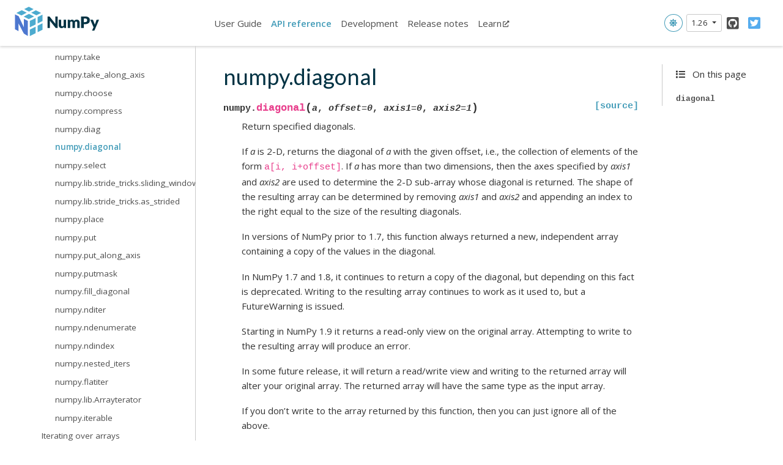

--- FILE ---
content_type: text/html; charset=utf-8
request_url: https://numpy.org/doc/1.26/reference/generated/numpy.diagonal.html
body_size: 7391
content:

<!DOCTYPE html>

<html lang="en">
  <head>
    <meta charset="utf-8" />
    <meta name="viewport" content="width=device-width, initial-scale=1.0" /><meta name="generator" content="Docutils 0.19: https://docutils.sourceforge.io/" />

    <title>numpy.diagonal &#8212; NumPy v1.26 Manual</title>
<script>
  document.documentElement.dataset.mode = localStorage.getItem("mode") || "light";
  document.documentElement.dataset.theme = localStorage.getItem("theme") || "light"
</script>

  <!-- Loaded before other Sphinx assets -->
  <link href="../../_static/styles/theme.css?digest=92025949c220c2e29695" rel="stylesheet">
<link href="../../_static/styles/pydata-sphinx-theme.css?digest=92025949c220c2e29695" rel="stylesheet">


  <link rel="stylesheet"
    href="../../_static/vendor/fontawesome/5.13.0/css/all.min.css">
  <link rel="preload" as="font" type="font/woff2" crossorigin
    href="../../_static/vendor/fontawesome/5.13.0/webfonts/fa-solid-900.woff2">
  <link rel="preload" as="font" type="font/woff2" crossorigin
    href="../../_static/vendor/fontawesome/5.13.0/webfonts/fa-brands-400.woff2">

    <link rel="stylesheet" type="text/css" href="../../_static/pygments.css" />
    <link rel="stylesheet" type="text/css" href="../../_static/graphviz.css" />
    <link rel="stylesheet" type="text/css" href="../../_static/plot_directive.css" />
    <link rel="stylesheet" type="text/css" href="../../_static/design-style.4045f2051d55cab465a707391d5b2007.min.css" />
    <link rel="stylesheet" type="text/css" href="../../_static/numpy.css" />

  <!-- Pre-loaded scripts that we'll load fully later -->
  <link rel="preload" as="script" href="../../_static/scripts/pydata-sphinx-theme.js?digest=92025949c220c2e29695">

    <script data-url_root="../../" id="documentation_options" src="../../_static/documentation_options.js"></script>
    <script src="../../_static/jquery.js"></script>
    <script src="../../_static/underscore.js"></script>
    <script src="../../_static/_sphinx_javascript_frameworks_compat.js"></script>
    <script src="../../_static/doctools.js"></script>
    <script src="../../_static/sphinx_highlight.js"></script>
    <script src="../../_static/design-tabs.js"></script>
    <link rel="shortcut icon" href="../../_static/favicon.ico"/>
    <link rel="index" title="Index" href="../../genindex.html" />
    <link rel="search" title="Search" href="../../search.html" />
    <link rel="next" title="numpy.select" href="numpy.select.html" />
    <link rel="prev" title="numpy.diag" href="numpy.diag.html" />
<meta name="viewport" content="width=device-width, initial-scale=1" />
<meta name="docsearch:language" content="en">
  </head>
  
  
  <body data-spy="scroll" data-target="#bd-toc-nav" data-offset="180" data-default-mode="light">
    <div class="bd-header-announcement container-fluid" id="banner">
      

    </div>

    
    <nav class="bd-header navbar navbar-light navbar-expand-lg bg-light fixed-top bd-navbar" id="navbar-main"><div class="bd-header__inner container-xl">

  <div id="navbar-start">
    
    
  


<a class="navbar-brand logo" href="../../index.html">
  
  
  
  
    <img src="../../_static/numpylogo.svg" class="logo__image only-light" alt="Logo image">
    <img src="../../_static/numpylogo_dark.svg" class="logo__image only-dark" alt="Logo image">
  
  
</a>
    
  </div>

  <button class="navbar-toggler" type="button" data-toggle="collapse" data-target="#navbar-collapsible" aria-controls="navbar-collapsible" aria-expanded="false" aria-label="Toggle navigation">
    <span class="fas fa-bars"></span>
  </button>

  
  <div id="navbar-collapsible" class="col-lg-9 collapse navbar-collapse">
    <div id="navbar-center" class="mr-auto">
      
      <div class="navbar-center-item">
        <ul id="navbar-main-elements" class="navbar-nav">
    <li class="toctree-l1 nav-item">
 <a class="reference internal nav-link" href="../../user/index.html">
  User Guide
 </a>
</li>

<li class="toctree-l1 current active nav-item">
 <a class="reference internal nav-link" href="../index.html">
  API reference
 </a>
</li>

<li class="toctree-l1 nav-item">
 <a class="reference internal nav-link" href="../../dev/index.html">
  Development
 </a>
</li>

<li class="toctree-l1 nav-item">
 <a class="reference internal nav-link" href="../../release.html">
  Release notes
 </a>
</li>

    
    <li class="nav-item">
        <a class="nav-link nav-external" href="https://numpy.org/numpy-tutorials/">Learn<i class="fas fa-external-link-alt"></i></a>
    </li>
    
</ul>
      </div>
      
    </div>

    <div id="navbar-end">
      
      <div class="navbar-end-item">
        <span id="theme-switch" class="btn btn-sm btn-outline-primary navbar-btn rounded-circle">
    <a class="theme-switch" data-mode="light"><i class="fas fa-sun"></i></a>
    <a class="theme-switch" data-mode="dark"><i class="far fa-moon"></i></a>
    <a class="theme-switch" data-mode="auto"><i class="fas fa-adjust"></i></a>
</span>
      </div>
      
      <div class="navbar-end-item">
        <div class="dropdown" id="version_switcher">
    <button type="button" class="btn btn-sm navbar-btn dropdown-toggle" id="version_switcher_button" data-toggle="dropdown">
        1.26  <!-- this text may get changed later by javascript -->
        <span class="caret"></span>
    </button>
    <div id="version_switcher_menu" class="dropdown-menu list-group-flush py-0" aria-labelledby="version_switcher_button">
    <!-- dropdown will be populated by javascript on page load -->
    </div>
</div>

<!-- NOTE: this JS must live here (not in our global JS file) because it relies
     on being processed by Jinja before it is run (specifically for replacing
     variables reference/generated/numpy.diagonal and {'version_match': '1.26', 'json_url': 'https://numpy.org/doc/_static/versions.json'}.
-->

<script type="text/javascript">
// Check if corresponding page path exists in other version of docs
// and, if so, go there instead of the homepage of the other docs version
function checkPageExistsAndRedirect(event) {
    const currentFilePath = "reference/generated/numpy.diagonal.html",
          tryUrl = event.target.getAttribute("href");
    let otherDocsHomepage = tryUrl.replace(currentFilePath, "");
    $.ajax({
        type: 'HEAD',
        url: tryUrl,
        // if the page exists, go there
        success: function() {
            location.href = tryUrl;
        }
    }).fail(function() {
        location.href = otherDocsHomepage;
    });
    // this prevents the browser from following the href of the clicked node
    // (which is fine because this function takes care of redirecting)
    return false;
}

// Populate the version switcher from the JSON config file
(function () {
    $.getJSON("https://numpy.org/doc/_static/versions.json", function(data, textStatus, jqXHR) {
        const currentFilePath = "reference/generated/numpy.diagonal.html";
        let btn = document.getElementById("version_switcher_button");
        // Set empty strings by default so that these attributes exist and can be used in CSS selectors
        btn.dataset["activeVersionName"] = "";
        btn.dataset["activeVersion"] = "";
        // create links to the corresponding page in the other docs versions
        $.each(data, function(index, entry) {
            // if no custom name specified (e.g., "latest"), use version string
            if (!("name" in entry)) {
                entry.name = entry.version;
            }
            // create the node
            const node = document.createElement("a");
            node.setAttribute("class", "list-group-item list-group-item-action py-1");
            node.textContent = `${entry.name}`;
            node.setAttribute("href", `${entry.url}${currentFilePath}`);
            // on click, AJAX calls will check if the linked page exists before
            // trying to redirect, and if not, will redirect to the homepage
            // for that version of the docs.
            node.onclick = checkPageExistsAndRedirect;
            // Add dataset values for the version and name in case people want
            // to apply CSS styling based on this information.
            node.dataset["versionName"] = entry.name;
            node.dataset["version"] = entry.version;

            $("#version_switcher_menu").append(node);
            // replace dropdown button text with the preferred display name of
            // this version, rather than using sphinx's 1.26 variable.
            // also highlight the dropdown entry for the currently-viewed
            // version's entry
            if (entry.version == "1.26") {
                node.classList.add("active");
                btn.innerText = btn.dataset["activeVersionName"] = entry.name;
                btn.dataset["activeVersion"] = entry.version;
            }
        });
    });
})();
</script>
      </div>
      
      <div class="navbar-end-item">
        <ul id="navbar-icon-links" class="navbar-nav" aria-label="Icon Links">
        <li class="nav-item">
          <a class="nav-link" href="https://github.com/numpy/numpy" rel="noopener" target="_blank" title="GitHub"><span><i class="fab fa-github-square"></i></span>
            <label class="sr-only">GitHub</label></a>
        </li>
        <li class="nav-item">
          <a class="nav-link" href="https://twitter.com/numpy_team" rel="noopener" target="_blank" title="Twitter"><span><i class="fab fa-twitter-square"></i></span>
            <label class="sr-only">Twitter</label></a>
        </li>
      </ul>
      </div>
      
    </div>
  </div>
</div>
    </nav>
    

    <div class="bd-container container-xl">
      <div class="bd-container__inner row">
          

<!-- Only show if we have sidebars configured, else just a small margin  -->
<div class="bd-sidebar-primary col-12 col-md-3 bd-sidebar">
  <div class="sidebar-start-items"><form class="bd-search d-flex align-items-center" action="../../search.html" method="get">
  <i class="icon fas fa-search"></i>
  <input type="search" class="form-control" name="q" id="search-input" placeholder="Search the docs ..." aria-label="Search the docs ..." autocomplete="off" >
</form><nav class="bd-links" id="bd-docs-nav" aria-label="Main navigation">
  <div class="bd-toc-item active">
    <ul class="current nav bd-sidenav">
 <li class="toctree-l1 current active has-children">
  <a class="reference internal" href="../arrays.html">
   Array objects
  </a>
  <input checked="" class="toctree-checkbox" id="toctree-checkbox-1" name="toctree-checkbox-1" type="checkbox"/>
  <label for="toctree-checkbox-1">
   <i class="fas fa-chevron-down">
   </i>
  </label>
  <ul class="current">
   <li class="toctree-l2">
    <a class="reference internal" href="../arrays.ndarray.html">
     The N-dimensional array (
     <code class="xref py py-class docutils literal notranslate">
      <span class="pre">
       ndarray
      </span>
     </code>
     )
    </a>
   </li>
   <li class="toctree-l2">
    <a class="reference internal" href="../arrays.scalars.html">
     Scalars
    </a>
   </li>
   <li class="toctree-l2">
    <a class="reference internal" href="../arrays.dtypes.html">
     Data type objects (
     <code class="xref py py-class docutils literal notranslate">
      <span class="pre">
       dtype
      </span>
     </code>
     )
    </a>
   </li>
   <li class="toctree-l2 current active has-children">
    <a class="reference internal" href="../arrays.indexing.html">
     Indexing routines
    </a>
    <input checked="" class="toctree-checkbox" id="toctree-checkbox-2" name="toctree-checkbox-2" type="checkbox"/>
    <label for="toctree-checkbox-2">
     <i class="fas fa-chevron-down">
     </i>
    </label>
    <ul class="current">
     <li class="toctree-l3">
      <a class="reference internal" href="numpy.c_.html">
       numpy.c_
      </a>
     </li>
     <li class="toctree-l3">
      <a class="reference internal" href="numpy.r_.html">
       numpy.r_
      </a>
     </li>
     <li class="toctree-l3">
      <a class="reference internal" href="numpy.s_.html">
       numpy.s_
      </a>
     </li>
     <li class="toctree-l3">
      <a class="reference internal" href="numpy.nonzero.html">
       numpy.nonzero
      </a>
     </li>
     <li class="toctree-l3">
      <a class="reference internal" href="numpy.where.html">
       numpy.where
      </a>
     </li>
     <li class="toctree-l3">
      <a class="reference internal" href="numpy.indices.html">
       numpy.indices
      </a>
     </li>
     <li class="toctree-l3">
      <a class="reference internal" href="numpy.ix_.html">
       numpy.ix_
      </a>
     </li>
     <li class="toctree-l3">
      <a class="reference internal" href="numpy.ogrid.html">
       numpy.ogrid
      </a>
     </li>
     <li class="toctree-l3">
      <a class="reference internal" href="numpy.ravel_multi_index.html">
       numpy.ravel_multi_index
      </a>
     </li>
     <li class="toctree-l3">
      <a class="reference internal" href="numpy.unravel_index.html">
       numpy.unravel_index
      </a>
     </li>
     <li class="toctree-l3">
      <a class="reference internal" href="numpy.diag_indices.html">
       numpy.diag_indices
      </a>
     </li>
     <li class="toctree-l3">
      <a class="reference internal" href="numpy.diag_indices_from.html">
       numpy.diag_indices_from
      </a>
     </li>
     <li class="toctree-l3">
      <a class="reference internal" href="numpy.mask_indices.html">
       numpy.mask_indices
      </a>
     </li>
     <li class="toctree-l3">
      <a class="reference internal" href="numpy.tril_indices.html">
       numpy.tril_indices
      </a>
     </li>
     <li class="toctree-l3">
      <a class="reference internal" href="numpy.tril_indices_from.html">
       numpy.tril_indices_from
      </a>
     </li>
     <li class="toctree-l3">
      <a class="reference internal" href="numpy.triu_indices.html">
       numpy.triu_indices
      </a>
     </li>
     <li class="toctree-l3">
      <a class="reference internal" href="numpy.triu_indices_from.html">
       numpy.triu_indices_from
      </a>
     </li>
     <li class="toctree-l3">
      <a class="reference internal" href="numpy.take.html">
       numpy.take
      </a>
     </li>
     <li class="toctree-l3">
      <a class="reference internal" href="numpy.take_along_axis.html">
       numpy.take_along_axis
      </a>
     </li>
     <li class="toctree-l3">
      <a class="reference internal" href="numpy.choose.html">
       numpy.choose
      </a>
     </li>
     <li class="toctree-l3">
      <a class="reference internal" href="numpy.compress.html">
       numpy.compress
      </a>
     </li>
     <li class="toctree-l3">
      <a class="reference internal" href="numpy.diag.html">
       numpy.diag
      </a>
     </li>
     <li class="toctree-l3 current active">
      <a class="current reference internal" href="#">
       numpy.diagonal
      </a>
     </li>
     <li class="toctree-l3">
      <a class="reference internal" href="numpy.select.html">
       numpy.select
      </a>
     </li>
     <li class="toctree-l3">
      <a class="reference internal" href="numpy.lib.stride_tricks.sliding_window_view.html">
       numpy.lib.stride_tricks.sliding_window_view
      </a>
     </li>
     <li class="toctree-l3">
      <a class="reference internal" href="numpy.lib.stride_tricks.as_strided.html">
       numpy.lib.stride_tricks.as_strided
      </a>
     </li>
     <li class="toctree-l3">
      <a class="reference internal" href="numpy.place.html">
       numpy.place
      </a>
     </li>
     <li class="toctree-l3">
      <a class="reference internal" href="numpy.put.html">
       numpy.put
      </a>
     </li>
     <li class="toctree-l3">
      <a class="reference internal" href="numpy.put_along_axis.html">
       numpy.put_along_axis
      </a>
     </li>
     <li class="toctree-l3">
      <a class="reference internal" href="numpy.putmask.html">
       numpy.putmask
      </a>
     </li>
     <li class="toctree-l3">
      <a class="reference internal" href="numpy.fill_diagonal.html">
       numpy.fill_diagonal
      </a>
     </li>
     <li class="toctree-l3">
      <a class="reference internal" href="numpy.nditer.html">
       numpy.nditer
      </a>
     </li>
     <li class="toctree-l3">
      <a class="reference internal" href="numpy.ndenumerate.html">
       numpy.ndenumerate
      </a>
     </li>
     <li class="toctree-l3">
      <a class="reference internal" href="numpy.ndindex.html">
       numpy.ndindex
      </a>
     </li>
     <li class="toctree-l3">
      <a class="reference internal" href="numpy.nested_iters.html">
       numpy.nested_iters
      </a>
     </li>
     <li class="toctree-l3">
      <a class="reference internal" href="numpy.flatiter.html">
       numpy.flatiter
      </a>
     </li>
     <li class="toctree-l3">
      <a class="reference internal" href="numpy.lib.Arrayterator.html">
       numpy.lib.Arrayterator
      </a>
     </li>
     <li class="toctree-l3">
      <a class="reference internal" href="numpy.iterable.html">
       numpy.iterable
      </a>
     </li>
    </ul>
   </li>
   <li class="toctree-l2">
    <a class="reference internal" href="../arrays.nditer.html">
     Iterating over arrays
    </a>
   </li>
   <li class="toctree-l2">
    <a class="reference internal" href="../arrays.classes.html">
     Standard array subclasses
    </a>
   </li>
   <li class="toctree-l2">
    <a class="reference internal" href="../maskedarray.html">
     Masked arrays
    </a>
   </li>
   <li class="toctree-l2">
    <a class="reference internal" href="../arrays.interface.html">
     The array interface protocol
    </a>
   </li>
   <li class="toctree-l2">
    <a class="reference internal" href="../arrays.datetime.html">
     Datetimes and Timedeltas
    </a>
   </li>
  </ul>
 </li>
 <li class="toctree-l1">
  <a class="reference internal" href="../array_api.html">
   Array API Standard Compatibility
  </a>
 </li>
 <li class="toctree-l1">
  <a class="reference internal" href="../constants.html">
   Constants
  </a>
 </li>
 <li class="toctree-l1">
  <a class="reference internal" href="../ufuncs.html">
   Universal functions (
   <code class="xref py py-class docutils literal notranslate">
    <span class="pre">
     ufunc
    </span>
   </code>
   )
  </a>
 </li>
 <li class="toctree-l1">
  <a class="reference internal" href="../routines.html">
   Routines
  </a>
 </li>
 <li class="toctree-l1">
  <a class="reference internal" href="../typing.html">
   Typing (
   <code class="xref py py-mod docutils literal notranslate">
    <span class="pre">
     numpy.typing
    </span>
   </code>
   )
  </a>
 </li>
 <li class="toctree-l1">
  <a class="reference internal" href="../global_state.html">
   Global state
  </a>
 </li>
 <li class="toctree-l1">
  <a class="reference internal" href="../distutils.html">
   Packaging (
   <code class="xref py py-mod docutils literal notranslate">
    <span class="pre">
     numpy.distutils
    </span>
   </code>
   )
  </a>
 </li>
 <li class="toctree-l1">
  <a class="reference internal" href="../distutils_guide.html">
   NumPy distutils - users guide
  </a>
 </li>
 <li class="toctree-l1">
  <a class="reference internal" href="../distutils_status_migration.html">
   Status of
   <code class="docutils literal notranslate">
    <span class="pre">
     numpy.distutils
    </span>
   </code>
   and migration advice
  </a>
 </li>
 <li class="toctree-l1">
  <a class="reference internal" href="../c-api/index.html">
   NumPy C-API
  </a>
 </li>
 <li class="toctree-l1">
  <a class="reference internal" href="../simd/index.html">
   CPU/SIMD Optimizations
  </a>
 </li>
 <li class="toctree-l1">
  <a class="reference internal" href="../security.html">
   NumPy security
  </a>
 </li>
 <li class="toctree-l1">
  <a class="reference internal" href="../swig.html">
   NumPy and SWIG
  </a>
 </li>
</ul>

  </div>
</nav>
  </div>
  <div class="sidebar-end-items">
  </div>
</div>


          


<div class="bd-sidebar-secondary d-none d-xl-block col-xl-2 bd-toc">
  
    
    <div class="toc-item">
      
<div class="tocsection onthispage mt-5 pt-1 pb-3">
    <i class="fas fa-list"></i> On this page
</div>

<nav id="bd-toc-nav">
    <ul class="visible nav section-nav flex-column">
 <li class="toc-h2 nav-item toc-entry">
  <a class="reference internal nav-link" href="#numpy.diagonal">
   <code class="docutils literal notranslate">
    <span class="pre">
     diagonal
    </span>
   </code>
  </a>
 </li>
</ul>

</nav>
    </div>
    
    <div class="toc-item">
      
    </div>
    
  
</div>


          
          
          <div class="bd-content col-12 col-md-9 col-xl-7">
              
              <article class="bd-article" role="main">
                
  <section id="numpy-diagonal">
<h1>numpy.diagonal<a class="headerlink" href="#numpy-diagonal" title="Permalink to this heading">#</a></h1>
<dl class="py function">
<dt class="sig sig-object py" id="numpy.diagonal">
<span class="sig-prename descclassname"><span class="pre">numpy.</span></span><span class="sig-name descname"><span class="pre">diagonal</span></span><span class="sig-paren">(</span><em class="sig-param"><span class="n"><span class="pre">a</span></span></em>, <em class="sig-param"><span class="n"><span class="pre">offset</span></span><span class="o"><span class="pre">=</span></span><span class="default_value"><span class="pre">0</span></span></em>, <em class="sig-param"><span class="n"><span class="pre">axis1</span></span><span class="o"><span class="pre">=</span></span><span class="default_value"><span class="pre">0</span></span></em>, <em class="sig-param"><span class="n"><span class="pre">axis2</span></span><span class="o"><span class="pre">=</span></span><span class="default_value"><span class="pre">1</span></span></em><span class="sig-paren">)</span><a class="reference external" href="https://github.com/numpy/numpy/blob/v1.26.0/numpy/core/fromnumeric.py#L1565-L1692"><span class="viewcode-link"><span class="pre">[source]</span></span></a><a class="headerlink" href="#numpy.diagonal" title="Permalink to this definition">#</a></dt>
<dd><p>Return specified diagonals.</p>
<p>If <em class="xref py py-obj">a</em> is 2-D, returns the diagonal of <em class="xref py py-obj">a</em> with the given offset,
i.e., the collection of elements of the form <code class="docutils literal notranslate"><span class="pre">a[i,</span> <span class="pre">i+offset]</span></code>.  If
<em class="xref py py-obj">a</em> has more than two dimensions, then the axes specified by <em class="xref py py-obj">axis1</em>
and <em class="xref py py-obj">axis2</em> are used to determine the 2-D sub-array whose diagonal is
returned.  The shape of the resulting array can be determined by
removing <em class="xref py py-obj">axis1</em> and <em class="xref py py-obj">axis2</em> and appending an index to the right equal
to the size of the resulting diagonals.</p>
<p>In versions of NumPy prior to 1.7, this function always returned a new,
independent array containing a copy of the values in the diagonal.</p>
<p>In NumPy 1.7 and 1.8, it continues to return a copy of the diagonal,
but depending on this fact is deprecated. Writing to the resulting
array continues to work as it used to, but a FutureWarning is issued.</p>
<p>Starting in NumPy 1.9 it returns a read-only view on the original array.
Attempting to write to the resulting array will produce an error.</p>
<p>In some future release, it will return a read/write view and writing to
the returned array will alter your original array.  The returned array
will have the same type as the input array.</p>
<p>If you don’t write to the array returned by this function, then you can
just ignore all of the above.</p>
<p>If you depend on the current behavior, then we suggest copying the
returned array explicitly, i.e., use <code class="docutils literal notranslate"><span class="pre">np.diagonal(a).copy()</span></code> instead
of just <code class="docutils literal notranslate"><span class="pre">np.diagonal(a)</span></code>. This will work with both past and future
versions of NumPy.</p>
<dl class="field-list">
<dt class="field-odd">Parameters<span class="colon">:</span></dt>
<dd class="field-odd"><dl class="simple">
<dt><strong>a</strong><span class="classifier">array_like</span></dt><dd><p>Array from which the diagonals are taken.</p>
</dd>
<dt><strong>offset</strong><span class="classifier">int, optional</span></dt><dd><p>Offset of the diagonal from the main diagonal.  Can be positive or
negative.  Defaults to main diagonal (0).</p>
</dd>
<dt><strong>axis1</strong><span class="classifier">int, optional</span></dt><dd><p>Axis to be used as the first axis of the 2-D sub-arrays from which
the diagonals should be taken.  Defaults to first axis (0).</p>
</dd>
<dt><strong>axis2</strong><span class="classifier">int, optional</span></dt><dd><p>Axis to be used as the second axis of the 2-D sub-arrays from
which the diagonals should be taken. Defaults to second axis (1).</p>
</dd>
</dl>
</dd>
<dt class="field-even">Returns<span class="colon">:</span></dt>
<dd class="field-even"><dl>
<dt><strong>array_of_diagonals</strong><span class="classifier">ndarray</span></dt><dd><p>If <em class="xref py py-obj">a</em> is 2-D, then a 1-D array containing the diagonal and of the
same type as <em class="xref py py-obj">a</em> is returned unless <em class="xref py py-obj">a</em> is a <a class="reference internal" href="numpy.matrix.html#numpy.matrix" title="numpy.matrix"><code class="xref py py-obj docutils literal notranslate"><span class="pre">matrix</span></code></a>, in which case
a 1-D array rather than a (2-D) <a class="reference internal" href="numpy.matrix.html#numpy.matrix" title="numpy.matrix"><code class="xref py py-obj docutils literal notranslate"><span class="pre">matrix</span></code></a> is returned in order to
maintain backward compatibility.</p>
<p>If <code class="docutils literal notranslate"><span class="pre">a.ndim</span> <span class="pre">&gt;</span> <span class="pre">2</span></code>, then the dimensions specified by <em class="xref py py-obj">axis1</em> and <em class="xref py py-obj">axis2</em>
are removed, and a new axis inserted at the end corresponding to the
diagonal.</p>
</dd>
</dl>
</dd>
<dt class="field-odd">Raises<span class="colon">:</span></dt>
<dd class="field-odd"><dl class="simple">
<dt>ValueError</dt><dd><p>If the dimension of <em class="xref py py-obj">a</em> is less than 2.</p>
</dd>
</dl>
</dd>
</dl>
<div class="admonition seealso">
<p class="admonition-title">See also</p>
<dl class="simple">
<dt><a class="reference internal" href="numpy.diag.html#numpy.diag" title="numpy.diag"><code class="xref py py-obj docutils literal notranslate"><span class="pre">diag</span></code></a></dt><dd><p>MATLAB work-a-like for 1-D and 2-D arrays.</p>
</dd>
<dt><a class="reference internal" href="numpy.diagflat.html#numpy.diagflat" title="numpy.diagflat"><code class="xref py py-obj docutils literal notranslate"><span class="pre">diagflat</span></code></a></dt><dd><p>Create diagonal arrays.</p>
</dd>
<dt><a class="reference internal" href="numpy.trace.html#numpy.trace" title="numpy.trace"><code class="xref py py-obj docutils literal notranslate"><span class="pre">trace</span></code></a></dt><dd><p>Sum along diagonals.</p>
</dd>
</dl>
</div>
<p class="rubric">Examples</p>
<div class="doctest highlight-default notranslate"><div class="highlight"><pre><span></span><span class="gp">&gt;&gt;&gt; </span><span class="n">a</span> <span class="o">=</span> <span class="n">np</span><span class="o">.</span><span class="n">arange</span><span class="p">(</span><span class="mi">4</span><span class="p">)</span><span class="o">.</span><span class="n">reshape</span><span class="p">(</span><span class="mi">2</span><span class="p">,</span><span class="mi">2</span><span class="p">)</span>
<span class="gp">&gt;&gt;&gt; </span><span class="n">a</span>
<span class="go">array([[0, 1],</span>
<span class="go">       [2, 3]])</span>
<span class="gp">&gt;&gt;&gt; </span><span class="n">a</span><span class="o">.</span><span class="n">diagonal</span><span class="p">()</span>
<span class="go">array([0, 3])</span>
<span class="gp">&gt;&gt;&gt; </span><span class="n">a</span><span class="o">.</span><span class="n">diagonal</span><span class="p">(</span><span class="mi">1</span><span class="p">)</span>
<span class="go">array([1])</span>
</pre></div>
</div>
<p>A 3-D example:</p>
<div class="doctest highlight-default notranslate"><div class="highlight"><pre><span></span><span class="gp">&gt;&gt;&gt; </span><span class="n">a</span> <span class="o">=</span> <span class="n">np</span><span class="o">.</span><span class="n">arange</span><span class="p">(</span><span class="mi">8</span><span class="p">)</span><span class="o">.</span><span class="n">reshape</span><span class="p">(</span><span class="mi">2</span><span class="p">,</span><span class="mi">2</span><span class="p">,</span><span class="mi">2</span><span class="p">);</span> <span class="n">a</span>
<span class="go">array([[[0, 1],</span>
<span class="go">        [2, 3]],</span>
<span class="go">       [[4, 5],</span>
<span class="go">        [6, 7]]])</span>
<span class="gp">&gt;&gt;&gt; </span><span class="n">a</span><span class="o">.</span><span class="n">diagonal</span><span class="p">(</span><span class="mi">0</span><span class="p">,</span>  <span class="c1"># Main diagonals of two arrays created by skipping</span>
<span class="gp">... </span>           <span class="mi">0</span><span class="p">,</span>  <span class="c1"># across the outer(left)-most axis last and</span>
<span class="gp">... </span>           <span class="mi">1</span><span class="p">)</span>  <span class="c1"># the &quot;middle&quot; (row) axis first.</span>
<span class="go">array([[0, 6],</span>
<span class="go">       [1, 7]])</span>
</pre></div>
</div>
<p>The sub-arrays whose main diagonals we just obtained; note that each
corresponds to fixing the right-most (column) axis, and that the
diagonals are “packed” in rows.</p>
<div class="doctest highlight-default notranslate"><div class="highlight"><pre><span></span><span class="gp">&gt;&gt;&gt; </span><span class="n">a</span><span class="p">[:,:,</span><span class="mi">0</span><span class="p">]</span>  <span class="c1"># main diagonal is [0 6]</span>
<span class="go">array([[0, 2],</span>
<span class="go">       [4, 6]])</span>
<span class="gp">&gt;&gt;&gt; </span><span class="n">a</span><span class="p">[:,:,</span><span class="mi">1</span><span class="p">]</span>  <span class="c1"># main diagonal is [1 7]</span>
<span class="go">array([[1, 3],</span>
<span class="go">       [5, 7]])</span>
</pre></div>
</div>
<p>The anti-diagonal can be obtained by reversing the order of elements
using either <a class="reference internal" href="numpy.flipud.html#numpy.flipud" title="numpy.flipud"><code class="xref py py-obj docutils literal notranslate"><span class="pre">numpy.flipud</span></code></a> or <a class="reference internal" href="numpy.fliplr.html#numpy.fliplr" title="numpy.fliplr"><code class="xref py py-obj docutils literal notranslate"><span class="pre">numpy.fliplr</span></code></a>.</p>
<div class="doctest highlight-default notranslate"><div class="highlight"><pre><span></span><span class="gp">&gt;&gt;&gt; </span><span class="n">a</span> <span class="o">=</span> <span class="n">np</span><span class="o">.</span><span class="n">arange</span><span class="p">(</span><span class="mi">9</span><span class="p">)</span><span class="o">.</span><span class="n">reshape</span><span class="p">(</span><span class="mi">3</span><span class="p">,</span> <span class="mi">3</span><span class="p">)</span>
<span class="gp">&gt;&gt;&gt; </span><span class="n">a</span>
<span class="go">array([[0, 1, 2],</span>
<span class="go">       [3, 4, 5],</span>
<span class="go">       [6, 7, 8]])</span>
<span class="gp">&gt;&gt;&gt; </span><span class="n">np</span><span class="o">.</span><span class="n">fliplr</span><span class="p">(</span><span class="n">a</span><span class="p">)</span><span class="o">.</span><span class="n">diagonal</span><span class="p">()</span>  <span class="c1"># Horizontal flip</span>
<span class="go">array([2, 4, 6])</span>
<span class="gp">&gt;&gt;&gt; </span><span class="n">np</span><span class="o">.</span><span class="n">flipud</span><span class="p">(</span><span class="n">a</span><span class="p">)</span><span class="o">.</span><span class="n">diagonal</span><span class="p">()</span>  <span class="c1"># Vertical flip</span>
<span class="go">array([6, 4, 2])</span>
</pre></div>
</div>
<p>Note that the order in which the diagonal is retrieved varies depending
on the flip function.</p>
</dd></dl>

</section>


              </article>
              

              
              <footer class="bd-footer-article">
                  <!-- Previous / next buttons -->
<div class='prev-next-area'>
  <a class='left-prev' id="prev-link" href="numpy.diag.html" title="previous page">
      <i class="fas fa-angle-left"></i>
      <div class="prev-next-info">
          <p class="prev-next-subtitle">previous</p>
          <p class="prev-next-title">numpy.diag</p>
      </div>
  </a>
  <a class='right-next' id="next-link" href="numpy.select.html" title="next page">
  <div class="prev-next-info">
      <p class="prev-next-subtitle">next</p>
      <p class="prev-next-title">numpy.select</p>
  </div>
  <i class="fas fa-angle-right"></i>
  </a>
</div>
              </footer>
              
          </div>
          
      </div>
    </div>

  
  
  <!-- Scripts loaded after <body> so the DOM is not blocked -->
  <script src="../../_static/scripts/pydata-sphinx-theme.js?digest=92025949c220c2e29695"></script>

<footer class="bd-footer"><div class="bd-footer__inner container">
  
  <div class="footer-item">
    <p class="copyright">
    &copy; Copyright 2008-2022, NumPy Developers.<br>
</p>
  </div>
  
  <div class="footer-item">
    <p class="sphinx-version">
Created using <a href="http://sphinx-doc.org/">Sphinx</a> 5.3.0.<br>
</p>
  </div>
  
</div>
</footer>
  <script defer src="https://static.cloudflareinsights.com/beacon.min.js/vcd15cbe7772f49c399c6a5babf22c1241717689176015" integrity="sha512-ZpsOmlRQV6y907TI0dKBHq9Md29nnaEIPlkf84rnaERnq6zvWvPUqr2ft8M1aS28oN72PdrCzSjY4U6VaAw1EQ==" data-cf-beacon='{"version":"2024.11.0","token":"f02b77b6fbcf4229aa0f4247afbdad50","r":1,"server_timing":{"name":{"cfCacheStatus":true,"cfEdge":true,"cfExtPri":true,"cfL4":true,"cfOrigin":true,"cfSpeedBrain":true},"location_startswith":null}}' crossorigin="anonymous"></script>
</body>
</html>

--- FILE ---
content_type: text/html; charset=utf-8
request_url: https://numpy.org/doc/stable/reference/generated/numpy.diagonal.html
body_size: 8015
content:

<!DOCTYPE html>


<html lang="en" data-content_root="../../" data-theme="light">

  <head>
    <meta charset="utf-8" />
    <meta name="viewport" content="width=device-width, initial-scale=1.0" /><meta name="viewport" content="width=device-width, initial-scale=1" />

    <title>numpy.diagonal &#8212; NumPy v2.4 Manual</title>
  
  
  
  <script data-cfasync="false">
    document.documentElement.dataset.mode = localStorage.getItem("mode") || "light";
    document.documentElement.dataset.theme = localStorage.getItem("theme") || "light";
  </script>
  <!--
    this give us a css class that will be invisible only if js is disabled
  -->
  <noscript>
    <style>
      .pst-js-only { display: none !important; }

    </style>
  </noscript>
  
  <!-- Loaded before other Sphinx assets -->
  <link href="../../_static/styles/theme.css?digest=8878045cc6db502f8baf" rel="stylesheet" />
<link href="../../_static/styles/pydata-sphinx-theme.css?digest=8878045cc6db502f8baf" rel="stylesheet" />

    <link rel="stylesheet" type="text/css" href="../../_static/pygments.css?v=8f2a1f02" />
    <link rel="stylesheet" type="text/css" href="../../_static/graphviz.css?v=eafc0fe6" />
    <link rel="stylesheet" type="text/css" href="../../_static/plot_directive.css" />
    <link rel="stylesheet" type="text/css" href="../../_static/copybutton.css?v=76b2166b" />
    <link rel="stylesheet" type="text/css" href="https://fonts.googleapis.com/css?family=Vibur" />
    <link rel="stylesheet" type="text/css" href="../../_static/jupyterlite_sphinx.css?v=8ee2c72c" />
    <link rel="stylesheet" type="text/css" href="../../_static/sphinx-design.min.css?v=95c83b7e" />
    <link rel="stylesheet" type="text/css" href="../../_static/numpy.css?v=e8edb4a7" />
  
  <!-- So that users can add custom icons -->
  <script src="../../_static/scripts/fontawesome.js?digest=8878045cc6db502f8baf"></script>
  <!-- Pre-loaded scripts that we'll load fully later -->
  <link rel="preload" as="script" href="../../_static/scripts/bootstrap.js?digest=8878045cc6db502f8baf" />
<link rel="preload" as="script" href="../../_static/scripts/pydata-sphinx-theme.js?digest=8878045cc6db502f8baf" />

    <script src="../../_static/documentation_options.js?v=90807eb0"></script>
    <script src="../../_static/doctools.js?v=888ff710"></script>
    <script src="../../_static/sphinx_highlight.js?v=dc90522c"></script>
    <script src="../../_static/clipboard.min.js?v=a7894cd8"></script>
    <script src="../../_static/copybutton.js?v=30646c52"></script>
    <script src="../../_static/jupyterlite_sphinx.js?v=96e329c5"></script>
    <script src="../../_static/design-tabs.js?v=f930bc37"></script>
    <script data-domain="numpy.org/doc/stable/" defer="defer" src="https://views.scientific-python.org/js/script.js"></script>
    <script>DOCUMENTATION_OPTIONS.pagename = 'reference/generated/numpy.diagonal';</script>
    <script>
        DOCUMENTATION_OPTIONS.theme_version = '0.16.1';
        DOCUMENTATION_OPTIONS.theme_switcher_json_url = 'https://numpy.org/doc/_static/versions.json';
        DOCUMENTATION_OPTIONS.theme_switcher_version_match = '2.4';
        DOCUMENTATION_OPTIONS.show_version_warning_banner =
            true;
        </script>
    <link rel="icon" href="../../_static/favicon.ico"/>
    <link rel="index" title="Index" href="../../genindex.html" />
    <link rel="search" title="Search" href="../../search.html" />
    <link rel="next" title="numpy.linalg.diagonal" href="numpy.linalg.diagonal.html" />
    <link rel="prev" title="numpy.linalg.tensorinv" href="numpy.linalg.tensorinv.html" />
  <meta name="viewport" content="width=device-width, initial-scale=1"/>
  <meta name="docsearch:language" content="en"/>
  <meta name="docsearch:version" content="2.4" />
    <meta name="docbuild:last-update" content="Dec 21, 2025"/>
  </head>
  
  
  <body data-bs-spy="scroll" data-bs-target=".bd-toc-nav" data-offset="180" data-bs-root-margin="0px 0px -60%" data-default-mode="light">

  
  
  <div id="pst-skip-link" class="skip-link d-print-none"><a href="#main-content">Skip to main content</a></div>
  
  <div id="pst-scroll-pixel-helper"></div>
  
  <button type="button" class="btn rounded-pill" id="pst-back-to-top">
    <i class="fa-solid fa-arrow-up"></i>Back to top</button>

  
  <dialog id="pst-search-dialog">
    
<form class="bd-search d-flex align-items-center"
      action="../../search.html"
      method="get">
  <i class="fa-solid fa-magnifying-glass"></i>
  <input type="search"
         class="form-control"
         name="q"
         placeholder="Search the docs ..."
         aria-label="Search the docs ..."
         autocomplete="off"
         autocorrect="off"
         autocapitalize="off"
         spellcheck="false"/>
  <span class="search-button__kbd-shortcut"><kbd class="kbd-shortcut__modifier">Ctrl</kbd>+<kbd>K</kbd></span>
</form>
  </dialog>

  <div class="pst-async-banner-revealer d-none">
  <aside id="bd-header-version-warning" class="d-none d-print-none" aria-label="Version warning"></aside>
</div>

  
    <header class="bd-header navbar navbar-expand-lg bd-navbar d-print-none">
<div class="bd-header__inner bd-page-width">
  <button class="pst-navbar-icon sidebar-toggle primary-toggle" aria-label="Site navigation">
    <span class="fa-solid fa-bars"></span>
  </button>
  
  
  <div class="col-lg-3 navbar-header-items__start">
    
      <div class="navbar-item">

  
    
  

<a class="navbar-brand logo" href="../../index.html">
  
  
  
  
  
    
    
    
    <img src="../../_static/numpylogo.svg" class="logo__image only-light" alt="NumPy v2.4 Manual - Home"/>
    <img src="../../_static/numpylogo_dark.svg" class="logo__image only-dark pst-js-only" alt="NumPy v2.4 Manual - Home"/>
  
  
</a></div>
    
  </div>
  
  <div class="col-lg-9 navbar-header-items">
    
    <div class="me-auto navbar-header-items__center">
      
        <div class="navbar-item">
<nav>
  <ul class="bd-navbar-elements navbar-nav">
    
<li class="nav-item ">
  <a class="nav-link nav-internal" href="../../user/index.html">
    User Guide
  </a>
</li>


<li class="nav-item current active">
  <a class="nav-link nav-internal" href="../index.html">
    API reference
  </a>
</li>


<li class="nav-item ">
  <a class="nav-link nav-internal" href="../../building/index.html">
    Building from source
  </a>
</li>


<li class="nav-item ">
  <a class="nav-link nav-internal" href="../../dev/index.html">
    Development
  </a>
</li>


<li class="nav-item ">
  <a class="nav-link nav-internal" href="../../release.html">
    Release notes
  </a>
</li>


<li class="nav-item ">
  <a class="nav-link nav-external" href="https://numpy.org/numpy-tutorials/">
    Learn
  </a>
</li>

            <li class="nav-item dropdown">
                <button class="btn dropdown-toggle nav-item" type="button"
                data-bs-toggle="dropdown" aria-expanded="false"
                aria-controls="pst-nav-more-links">
                    More
                </button>
                <ul id="pst-nav-more-links" class="dropdown-menu">
                    
<li class=" ">
  <a class="nav-link dropdown-item nav-external" href="https://numpy.org/neps">
    NEPs
  </a>
</li>

                </ul>
            </li>
            
  </ul>
</nav></div>
      
    </div>
    
    
    <div class="navbar-header-items__end">
      
      
        <div class="navbar-item">

<button class="btn btn-sm pst-navbar-icon search-button search-button__button pst-js-only" title="Search" aria-label="Search" data-bs-placement="bottom" data-bs-toggle="tooltip">
    <i class="fa-solid fa-magnifying-glass fa-lg"></i>
</button></div>
      
        <div class="navbar-item">

<button class="btn btn-sm nav-link pst-navbar-icon theme-switch-button pst-js-only" aria-label="Color mode" data-bs-title="Color mode"  data-bs-placement="bottom" data-bs-toggle="tooltip">
  <i class="theme-switch fa-solid fa-sun                fa-lg" data-mode="light" title="Light"></i>
  <i class="theme-switch fa-solid fa-moon               fa-lg" data-mode="dark"  title="Dark"></i>
  <i class="theme-switch fa-solid fa-circle-half-stroke fa-lg" data-mode="auto"  title="System Settings"></i>
</button></div>
      
        <div class="navbar-item">
<div class="version-switcher__container dropdown pst-js-only">
  <button id="pst-version-switcher-button-2"
    type="button"
    class="version-switcher__button btn btn-sm dropdown-toggle"
    data-bs-toggle="dropdown"
    aria-haspopup="listbox"
    aria-controls="pst-version-switcher-list-2"
    aria-label="Version switcher list"
  >
    Choose version  <!-- this text may get changed later by javascript -->
    <span class="caret"></span>
  </button>
  <div id="pst-version-switcher-list-2"
    class="version-switcher__menu dropdown-menu list-group-flush py-0"
    role="listbox" aria-labelledby="pst-version-switcher-button-2">
    <!-- dropdown will be populated by javascript on page load -->
  </div>
</div></div>
      
        <div class="navbar-item"><ul class="navbar-icon-links"
    aria-label="Icon Links">
        <li class="nav-item">
          
          
          
          
          
          
          
          
          <a href="https://github.com/numpy/numpy" title="GitHub" class="nav-link pst-navbar-icon" rel="noopener" target="_blank" data-bs-toggle="tooltip" data-bs-placement="bottom"><i class="fa-brands fa-square-github fa-lg" aria-hidden="true"></i>
            <span class="sr-only">GitHub</span></a>
        </li>
</ul></div>
      
    </div>
    
  </div>
  
  

  
    <button class="pst-navbar-icon sidebar-toggle secondary-toggle" aria-label="On this page">
      <span class="fa-solid fa-outdent"></span>
    </button>
  
</div>

    </header>
  

  <div class="bd-container">
    <div class="bd-container__inner bd-page-width">
      
      
      
      <dialog id="pst-primary-sidebar-modal"></dialog>
      <div id="pst-primary-sidebar" class="bd-sidebar-primary bd-sidebar">
        

  
  <div class="sidebar-header-items sidebar-primary__section">
    
    
      <div class="sidebar-header-items__center">
        
          
          
            <div class="navbar-item">
<nav>
  <ul class="bd-navbar-elements navbar-nav">
    
<li class="nav-item ">
  <a class="nav-link nav-internal" href="../../user/index.html">
    User Guide
  </a>
</li>


<li class="nav-item current active">
  <a class="nav-link nav-internal" href="../index.html">
    API reference
  </a>
</li>


<li class="nav-item ">
  <a class="nav-link nav-internal" href="../../building/index.html">
    Building from source
  </a>
</li>


<li class="nav-item ">
  <a class="nav-link nav-internal" href="../../dev/index.html">
    Development
  </a>
</li>


<li class="nav-item ">
  <a class="nav-link nav-internal" href="../../release.html">
    Release notes
  </a>
</li>


<li class="nav-item ">
  <a class="nav-link nav-external" href="https://numpy.org/numpy-tutorials/">
    Learn
  </a>
</li>


<li class="nav-item ">
  <a class="nav-link nav-external" href="https://numpy.org/neps">
    NEPs
  </a>
</li>

  </ul>
</nav></div>
          
        
      </div>
    
    
    
      <div class="sidebar-header-items__end">
        
          <div class="navbar-item">

<button class="btn btn-sm pst-navbar-icon search-button search-button__button pst-js-only" title="Search" aria-label="Search" data-bs-placement="bottom" data-bs-toggle="tooltip">
    <i class="fa-solid fa-magnifying-glass fa-lg"></i>
</button></div>
        
          <div class="navbar-item">

<button class="btn btn-sm nav-link pst-navbar-icon theme-switch-button pst-js-only" aria-label="Color mode" data-bs-title="Color mode"  data-bs-placement="bottom" data-bs-toggle="tooltip">
  <i class="theme-switch fa-solid fa-sun                fa-lg" data-mode="light" title="Light"></i>
  <i class="theme-switch fa-solid fa-moon               fa-lg" data-mode="dark"  title="Dark"></i>
  <i class="theme-switch fa-solid fa-circle-half-stroke fa-lg" data-mode="auto"  title="System Settings"></i>
</button></div>
        
          <div class="navbar-item">
<div class="version-switcher__container dropdown pst-js-only">
  <button id="pst-version-switcher-button-3"
    type="button"
    class="version-switcher__button btn btn-sm dropdown-toggle"
    data-bs-toggle="dropdown"
    aria-haspopup="listbox"
    aria-controls="pst-version-switcher-list-3"
    aria-label="Version switcher list"
  >
    Choose version  <!-- this text may get changed later by javascript -->
    <span class="caret"></span>
  </button>
  <div id="pst-version-switcher-list-3"
    class="version-switcher__menu dropdown-menu list-group-flush py-0"
    role="listbox" aria-labelledby="pst-version-switcher-button-3">
    <!-- dropdown will be populated by javascript on page load -->
  </div>
</div></div>
        
          <div class="navbar-item"><ul class="navbar-icon-links"
    aria-label="Icon Links">
        <li class="nav-item">
          
          
          
          
          
          
          
          
          <a href="https://github.com/numpy/numpy" title="GitHub" class="nav-link pst-navbar-icon" rel="noopener" target="_blank" data-bs-toggle="tooltip" data-bs-placement="bottom"><i class="fa-brands fa-square-github fa-lg" aria-hidden="true"></i>
            <span class="sr-only">GitHub</span></a>
        </li>
</ul></div>
        
      </div>
    
  </div>
  
    <div class="sidebar-primary-items__start sidebar-primary__section">
        <div class="sidebar-primary-item">
<nav class="bd-docs-nav bd-links"
     aria-label="Section Navigation">
  <p class="bd-links__title" role="heading" aria-level="1">Section Navigation</p>
  <div class="bd-toc-item navbar-nav"><ul class="nav bd-sidenav">
<li class="toctree-l1"><a class="reference internal" href="../module_structure.html">NumPy’s module structure</a></li>
</ul>
<ul class="nav bd-sidenav">
<li class="toctree-l1"><a class="reference internal" href="../arrays.html">Array objects</a></li>
</ul>
<ul class="nav bd-sidenav">
<li class="toctree-l1"><a class="reference internal" href="../ufuncs.html">Universal functions (<code class="xref py py-class docutils literal notranslate"><span class="pre">ufunc</span></code>)</a></li>
</ul>
<ul class="current nav bd-sidenav">
<li class="toctree-l1 current active has-children"><a class="reference internal" href="../routines.html">Routines and objects by topic</a><details open="open"><summary><span class="toctree-toggle" role="presentation"><i class="fa-solid fa-chevron-down"></i></span></summary><ul class="current">
<li class="toctree-l2"><a class="reference internal" href="../constants.html">Constants</a></li>
<li class="toctree-l2"><a class="reference internal" href="../routines.array-creation.html">Array creation routines</a></li>
<li class="toctree-l2"><a class="reference internal" href="../routines.array-manipulation.html">Array manipulation routines</a></li>
<li class="toctree-l2"><a class="reference internal" href="../routines.bitwise.html">Bit-wise operations</a></li>
<li class="toctree-l2"><a class="reference internal" href="../routines.strings.html">String functionality</a></li>
<li class="toctree-l2"><a class="reference internal" href="../routines.datetime.html">Datetime support functions</a></li>
<li class="toctree-l2"><a class="reference internal" href="../routines.dtype.html">Data type routines</a></li>
<li class="toctree-l2"><a class="reference internal" href="../routines.emath.html">Mathematical functions with automatic domain</a></li>
<li class="toctree-l2"><a class="reference internal" href="../routines.err.html">Floating point error handling</a></li>
<li class="toctree-l2"><a class="reference internal" href="../routines.exceptions.html">Exceptions and Warnings</a></li>
<li class="toctree-l2"><a class="reference internal" href="../routines.fft.html">Discrete Fourier Transform</a></li>
<li class="toctree-l2"><a class="reference internal" href="../routines.functional.html">Functional programming</a></li>
<li class="toctree-l2"><a class="reference internal" href="../routines.io.html">Input and output</a></li>
<li class="toctree-l2"><a class="reference internal" href="../routines.indexing.html">Indexing routines</a></li>
<li class="toctree-l2 current active has-children"><a class="reference internal" href="../routines.linalg.html">Linear algebra</a><details open="open"><summary><span class="toctree-toggle" role="presentation"><i class="fa-solid fa-chevron-down"></i></span></summary><ul class="current">
<li class="toctree-l3"><a class="reference internal" href="numpy.dot.html">numpy.dot</a></li>
<li class="toctree-l3"><a class="reference internal" href="numpy.linalg.multi_dot.html">numpy.linalg.multi_dot</a></li>
<li class="toctree-l3"><a class="reference internal" href="numpy.vdot.html">numpy.vdot</a></li>
<li class="toctree-l3"><a class="reference internal" href="numpy.vecdot.html">numpy.vecdot</a></li>
<li class="toctree-l3"><a class="reference internal" href="numpy.linalg.vecdot.html">numpy.linalg.vecdot</a></li>
<li class="toctree-l3"><a class="reference internal" href="numpy.inner.html">numpy.inner</a></li>
<li class="toctree-l3"><a class="reference internal" href="numpy.outer.html">numpy.outer</a></li>
<li class="toctree-l3"><a class="reference internal" href="numpy.linalg.outer.html">numpy.linalg.outer</a></li>
<li class="toctree-l3"><a class="reference internal" href="numpy.matmul.html">numpy.matmul</a></li>
<li class="toctree-l3"><a class="reference internal" href="numpy.linalg.matmul.html">numpy.linalg.matmul</a></li>
<li class="toctree-l3"><a class="reference internal" href="numpy.matvec.html">numpy.matvec</a></li>
<li class="toctree-l3"><a class="reference internal" href="numpy.vecmat.html">numpy.vecmat</a></li>
<li class="toctree-l3"><a class="reference internal" href="numpy.tensordot.html">numpy.tensordot</a></li>
<li class="toctree-l3"><a class="reference internal" href="numpy.linalg.tensordot.html">numpy.linalg.tensordot</a></li>
<li class="toctree-l3"><a class="reference internal" href="numpy.einsum.html">numpy.einsum</a></li>
<li class="toctree-l3"><a class="reference internal" href="numpy.einsum_path.html">numpy.einsum_path</a></li>
<li class="toctree-l3"><a class="reference internal" href="numpy.linalg.matrix_power.html">numpy.linalg.matrix_power</a></li>
<li class="toctree-l3"><a class="reference internal" href="numpy.kron.html">numpy.kron</a></li>
<li class="toctree-l3"><a class="reference internal" href="numpy.linalg.cross.html">numpy.linalg.cross</a></li>
<li class="toctree-l3"><a class="reference internal" href="numpy.linalg.cholesky.html">numpy.linalg.cholesky</a></li>
<li class="toctree-l3"><a class="reference internal" href="numpy.linalg.qr.html">numpy.linalg.qr</a></li>
<li class="toctree-l3"><a class="reference internal" href="numpy.linalg.svd.html">numpy.linalg.svd</a></li>
<li class="toctree-l3"><a class="reference internal" href="numpy.linalg.svdvals.html">numpy.linalg.svdvals</a></li>
<li class="toctree-l3"><a class="reference internal" href="numpy.linalg.eig.html">numpy.linalg.eig</a></li>
<li class="toctree-l3"><a class="reference internal" href="numpy.linalg.eigh.html">numpy.linalg.eigh</a></li>
<li class="toctree-l3"><a class="reference internal" href="numpy.linalg.eigvals.html">numpy.linalg.eigvals</a></li>
<li class="toctree-l3"><a class="reference internal" href="numpy.linalg.eigvalsh.html">numpy.linalg.eigvalsh</a></li>
<li class="toctree-l3"><a class="reference internal" href="numpy.linalg.norm.html">numpy.linalg.norm</a></li>
<li class="toctree-l3"><a class="reference internal" href="numpy.linalg.matrix_norm.html">numpy.linalg.matrix_norm</a></li>
<li class="toctree-l3"><a class="reference internal" href="numpy.linalg.vector_norm.html">numpy.linalg.vector_norm</a></li>
<li class="toctree-l3"><a class="reference internal" href="numpy.linalg.cond.html">numpy.linalg.cond</a></li>
<li class="toctree-l3"><a class="reference internal" href="numpy.linalg.det.html">numpy.linalg.det</a></li>
<li class="toctree-l3"><a class="reference internal" href="numpy.linalg.matrix_rank.html">numpy.linalg.matrix_rank</a></li>
<li class="toctree-l3"><a class="reference internal" href="numpy.linalg.slogdet.html">numpy.linalg.slogdet</a></li>
<li class="toctree-l3"><a class="reference internal" href="numpy.trace.html">numpy.trace</a></li>
<li class="toctree-l3"><a class="reference internal" href="numpy.linalg.trace.html">numpy.linalg.trace</a></li>
<li class="toctree-l3"><a class="reference internal" href="numpy.linalg.solve.html">numpy.linalg.solve</a></li>
<li class="toctree-l3"><a class="reference internal" href="numpy.linalg.tensorsolve.html">numpy.linalg.tensorsolve</a></li>
<li class="toctree-l3"><a class="reference internal" href="numpy.linalg.lstsq.html">numpy.linalg.lstsq</a></li>
<li class="toctree-l3"><a class="reference internal" href="numpy.linalg.inv.html">numpy.linalg.inv</a></li>
<li class="toctree-l3"><a class="reference internal" href="numpy.linalg.pinv.html">numpy.linalg.pinv</a></li>
<li class="toctree-l3"><a class="reference internal" href="numpy.linalg.tensorinv.html">numpy.linalg.tensorinv</a></li>
<li class="toctree-l3 current active"><a class="current reference internal" href="#">numpy.diagonal</a></li>
<li class="toctree-l3"><a class="reference internal" href="numpy.linalg.diagonal.html">numpy.linalg.diagonal</a></li>
<li class="toctree-l3"><a class="reference internal" href="numpy.linalg.matrix_transpose.html">numpy.linalg.matrix_transpose</a></li>
<li class="toctree-l3"><a class="reference internal" href="numpy.linalg.LinAlgError.html">numpy.linalg.LinAlgError</a></li>
</ul>
</details></li>
<li class="toctree-l2"><a class="reference internal" href="../routines.logic.html">Logic functions</a></li>
<li class="toctree-l2"><a class="reference internal" href="../routines.ma.html">Masked array operations</a></li>
<li class="toctree-l2"><a class="reference internal" href="../routines.math.html">Mathematical functions</a></li>
<li class="toctree-l2"><a class="reference internal" href="../routines.other.html">Miscellaneous routines</a></li>
<li class="toctree-l2"><a class="reference internal" href="../routines.polynomials.html">Polynomials</a></li>
<li class="toctree-l2"><a class="reference internal" href="../random/index.html">Random sampling</a></li>
<li class="toctree-l2"><a class="reference internal" href="../routines.set.html">Set routines</a></li>
<li class="toctree-l2"><a class="reference internal" href="../routines.sort.html">Sorting, searching, and counting</a></li>
<li class="toctree-l2"><a class="reference internal" href="../routines.statistics.html">Statistics</a></li>
<li class="toctree-l2"><a class="reference internal" href="../routines.testing.html">Test support</a></li>
<li class="toctree-l2"><a class="reference internal" href="../routines.window.html">Window functions</a></li>
</ul>
</details></li>
</ul>
<ul class="nav bd-sidenav">
<li class="toctree-l1"><a class="reference internal" href="../typing.html">Typing (<code class="xref py py-mod docutils literal notranslate"><span class="pre">numpy.typing</span></code>)</a></li>
<li class="toctree-l1"><a class="reference internal" href="../distutils.html">Packaging</a></li>
</ul>
<ul class="nav bd-sidenav">
<li class="toctree-l1"><a class="reference internal" href="../c-api/index.html">NumPy C-API</a></li>
</ul>
<ul class="nav bd-sidenav">
<li class="toctree-l1"><a class="reference internal" href="../array_api.html">Array API standard compatibility</a></li>
<li class="toctree-l1"><a class="reference internal" href="../simd/index.html">CPU/SIMD optimizations</a></li>
<li class="toctree-l1"><a class="reference internal" href="../thread_safety.html">Thread Safety</a></li>
<li class="toctree-l1"><a class="reference internal" href="../global_state.html">Global Configuration Options</a></li>
<li class="toctree-l1"><a class="reference internal" href="../security.html">NumPy security</a></li>
<li class="toctree-l1"><a class="reference internal" href="../testing.html">Testing guidelines</a></li>
<li class="toctree-l1"><a class="reference internal" href="../distutils_status_migration.html">Status of <code class="docutils literal notranslate"><span class="pre">numpy.distutils</span></code> and migration advice</a></li>
<li class="toctree-l1"><a class="reference internal" href="../distutils_guide.html"><code class="docutils literal notranslate"><span class="pre">numpy.distutils</span></code> user guide</a></li>
<li class="toctree-l1"><a class="reference internal" href="../swig.html">NumPy and SWIG</a></li>
</ul>
</div>
</nav></div>
    </div>
  
  
  <div class="sidebar-primary-items__end sidebar-primary__section">
      <div class="sidebar-primary-item">
<div id="ethical-ad-placement"
      class="flat"
      data-ea-publisher="readthedocs"
      data-ea-type="readthedocs-sidebar"
      data-ea-manual="true">
</div></div>
  </div>


      </div>
      
      <main id="main-content" class="bd-main" role="main">
        
        
          <div class="bd-content">
            <div class="bd-article-container">
              
              <div class="bd-header-article d-print-none">
<div class="header-article-items header-article__inner">
  
    <div class="header-article-items__start">
      
        <div class="header-article-item">

<nav aria-label="Breadcrumb" class="d-print-none">
  <ul class="bd-breadcrumbs">
    
    <li class="breadcrumb-item breadcrumb-home">
      <a href="../../index.html" class="nav-link" aria-label="Home">
        <i class="fa-solid fa-home"></i>
      </a>
    </li>
    
    <li class="breadcrumb-item"><a href="../index.html" class="nav-link">NumPy reference</a></li>
    
    
    <li class="breadcrumb-item"><a href="../module_structure.html" class="nav-link">NumPy’s module structure</a></li>
    
    
    <li class="breadcrumb-item"><a href="../routines.linalg.html" class="nav-link">Linear algebra</a></li>
    
    <li class="breadcrumb-item active" aria-current="page"><span class="ellipsis">numpy.diagonal</span></li>
  </ul>
</nav>
</div>
      
    </div>
  
  
</div>
</div>
              
              
              
                
<div id="searchbox"></div>
                <article class="bd-article">
                  
  <section id="numpy-diagonal">
<h1>numpy.diagonal<a class="headerlink" href="#numpy-diagonal" title="Link to this heading">#</a></h1>
<dl class="py function">
<dt class="sig sig-object py" id="numpy.diagonal">
<span class="sig-prename descclassname"><span class="pre">numpy.</span></span><span class="sig-name descname"><span class="pre">diagonal</span></span><span class="sig-paren">(</span><em class="sig-param"><span class="n"><span class="pre">a</span></span></em>, <em class="sig-param"><span class="n"><span class="pre">offset</span></span><span class="o"><span class="pre">=</span></span><span class="default_value"><span class="pre">0</span></span></em>, <em class="sig-param"><span class="n"><span class="pre">axis1</span></span><span class="o"><span class="pre">=</span></span><span class="default_value"><span class="pre">0</span></span></em>, <em class="sig-param"><span class="n"><span class="pre">axis2</span></span><span class="o"><span class="pre">=</span></span><span class="default_value"><span class="pre">1</span></span></em><span class="sig-paren">)</span><a class="reference external" href="https://github.com/numpy/numpy/blob/v2.4.0/numpy/_core/fromnumeric.py#L1670-L1798"><span class="viewcode-link"><span class="pre">[source]</span></span></a><a class="headerlink" href="#numpy.diagonal" title="Link to this definition">#</a></dt>
<dd><p>Return specified diagonals.</p>
<p>If <em class="xref py py-obj">a</em> is 2-D, returns the diagonal of <em class="xref py py-obj">a</em> with the given offset,
i.e., the collection of elements of the form <code class="docutils literal notranslate"><span class="pre">a[i,</span> <span class="pre">i+offset]</span></code>.  If
<em class="xref py py-obj">a</em> has more than two dimensions, then the axes specified by <em class="xref py py-obj">axis1</em>
and <em class="xref py py-obj">axis2</em> are used to determine the 2-D sub-array whose diagonal is
returned.  The shape of the resulting array can be determined by
removing <em class="xref py py-obj">axis1</em> and <em class="xref py py-obj">axis2</em> and appending an index to the right equal
to the size of the resulting diagonals.</p>
<p>In versions of NumPy prior to 1.7, this function always returned a new,
independent array containing a copy of the values in the diagonal.</p>
<p>In NumPy 1.7 and 1.8, it continues to return a copy of the diagonal,
but depending on this fact is deprecated. Writing to the resulting
array continues to work as it used to, but a FutureWarning is issued.</p>
<p>Starting in NumPy 1.9 it returns a read-only view on the original array.
Attempting to write to the resulting array will produce an error.</p>
<p>In some future release, it will return a read/write view and writing to
the returned array will alter your original array.  The returned array
will have the same type as the input array.</p>
<p>If you don’t write to the array returned by this function, then you can
just ignore all of the above.</p>
<p>If you depend on the current behavior, then we suggest copying the
returned array explicitly, i.e., use <code class="docutils literal notranslate"><span class="pre">np.diagonal(a).copy()</span></code> instead
of just <code class="docutils literal notranslate"><span class="pre">np.diagonal(a)</span></code>. This will work with both past and future
versions of NumPy.</p>
<dl class="field-list">
<dt class="field-odd">Parameters<span class="colon">:</span></dt>
<dd class="field-odd"><dl class="simple">
<dt><strong>a</strong><span class="classifier">array_like</span></dt><dd><p>Array from which the diagonals are taken.</p>
</dd>
<dt><strong>offset</strong><span class="classifier">int, optional</span></dt><dd><p>Offset of the diagonal from the main diagonal.  Can be positive or
negative.  Defaults to main diagonal (0).</p>
</dd>
<dt><strong>axis1</strong><span class="classifier">int, optional</span></dt><dd><p>Axis to be used as the first axis of the 2-D sub-arrays from which
the diagonals should be taken.  Defaults to first axis (0).</p>
</dd>
<dt><strong>axis2</strong><span class="classifier">int, optional</span></dt><dd><p>Axis to be used as the second axis of the 2-D sub-arrays from
which the diagonals should be taken. Defaults to second axis (1).</p>
</dd>
</dl>
</dd>
<dt class="field-even">Returns<span class="colon">:</span></dt>
<dd class="field-even"><dl>
<dt><strong>array_of_diagonals</strong><span class="classifier">ndarray</span></dt><dd><p>If <em class="xref py py-obj">a</em> is 2-D, then a 1-D array containing the diagonal and of the
same type as <em class="xref py py-obj">a</em> is returned unless <em class="xref py py-obj">a</em> is a <a class="reference internal" href="numpy.matrix.html#numpy.matrix" title="numpy.matrix"><code class="xref py py-obj docutils literal notranslate"><span class="pre">matrix</span></code></a>, in which case
a 1-D array rather than a (2-D) <a class="reference internal" href="numpy.matrix.html#numpy.matrix" title="numpy.matrix"><code class="xref py py-obj docutils literal notranslate"><span class="pre">matrix</span></code></a> is returned in order to
maintain backward compatibility.</p>
<p>If <code class="docutils literal notranslate"><span class="pre">a.ndim</span> <span class="pre">&gt;</span> <span class="pre">2</span></code>, then the dimensions specified by <em class="xref py py-obj">axis1</em> and <em class="xref py py-obj">axis2</em>
are removed, and a new axis inserted at the end corresponding to the
diagonal.</p>
</dd>
</dl>
</dd>
<dt class="field-odd">Raises<span class="colon">:</span></dt>
<dd class="field-odd"><dl class="simple">
<dt>ValueError</dt><dd><p>If the dimension of <em class="xref py py-obj">a</em> is less than 2.</p>
</dd>
</dl>
</dd>
</dl>
<div class="admonition seealso">
<p class="admonition-title">See also</p>
<dl class="simple">
<dt><a class="reference internal" href="numpy.diag.html#numpy.diag" title="numpy.diag"><code class="xref py py-obj docutils literal notranslate"><span class="pre">diag</span></code></a></dt><dd><p>MATLAB work-a-like for 1-D and 2-D arrays.</p>
</dd>
<dt><a class="reference internal" href="numpy.diagflat.html#numpy.diagflat" title="numpy.diagflat"><code class="xref py py-obj docutils literal notranslate"><span class="pre">diagflat</span></code></a></dt><dd><p>Create diagonal arrays.</p>
</dd>
<dt><a class="reference internal" href="numpy.trace.html#numpy.trace" title="numpy.trace"><code class="xref py py-obj docutils literal notranslate"><span class="pre">trace</span></code></a></dt><dd><p>Sum along diagonals.</p>
</dd>
</dl>
</div>
<p class="rubric">Examples</p>
<div class="try_examples_outer_container docutils container" id="78b4cc5d-1767-4575-ada4-85acbe9a83cc">
<div class="try_examples_button_container"><button class="try_examples_button" onclick="window.tryExamplesShowIframe('78b4cc5d-1767-4575-ada4-85acbe9a83cc','16819f3c-d767-40ea-a74c-5423f19c2941','7421d278-68b0-4c44-895e-c4cd8d1f12a0','../../lite/tree/../notebooks/index.html?path=8ffb2653_d078_4e8c_a923_4453fc701537.ipynb','None')">Try it in your browser!</button></div><div class="try_examples_content docutils container">
<div class="doctest highlight-default notranslate"><div class="highlight"><pre><span></span><span class="gp">&gt;&gt;&gt; </span><span class="kn">import</span><span class="w"> </span><span class="nn">numpy</span><span class="w"> </span><span class="k">as</span><span class="w"> </span><span class="nn">np</span>
<span class="gp">&gt;&gt;&gt; </span><span class="n">a</span> <span class="o">=</span> <span class="n">np</span><span class="o">.</span><span class="n">arange</span><span class="p">(</span><span class="mi">4</span><span class="p">)</span><span class="o">.</span><span class="n">reshape</span><span class="p">(</span><span class="mi">2</span><span class="p">,</span><span class="mi">2</span><span class="p">)</span>
<span class="gp">&gt;&gt;&gt; </span><span class="n">a</span>
<span class="go">array([[0, 1],</span>
<span class="go">       [2, 3]])</span>
<span class="gp">&gt;&gt;&gt; </span><span class="n">a</span><span class="o">.</span><span class="n">diagonal</span><span class="p">()</span>
<span class="go">array([0, 3])</span>
<span class="gp">&gt;&gt;&gt; </span><span class="n">a</span><span class="o">.</span><span class="n">diagonal</span><span class="p">(</span><span class="mi">1</span><span class="p">)</span>
<span class="go">array([1])</span>
</pre></div>
</div>
<p>A 3-D example:</p>
<div class="doctest highlight-default notranslate"><div class="highlight"><pre><span></span><span class="gp">&gt;&gt;&gt; </span><span class="n">a</span> <span class="o">=</span> <span class="n">np</span><span class="o">.</span><span class="n">arange</span><span class="p">(</span><span class="mi">8</span><span class="p">)</span><span class="o">.</span><span class="n">reshape</span><span class="p">(</span><span class="mi">2</span><span class="p">,</span><span class="mi">2</span><span class="p">,</span><span class="mi">2</span><span class="p">);</span> <span class="n">a</span>
<span class="go">array([[[0, 1],</span>
<span class="go">        [2, 3]],</span>
<span class="go">       [[4, 5],</span>
<span class="go">        [6, 7]]])</span>
<span class="gp">&gt;&gt;&gt; </span><span class="n">a</span><span class="o">.</span><span class="n">diagonal</span><span class="p">(</span><span class="mi">0</span><span class="p">,</span>  <span class="c1"># Main diagonals of two arrays created by skipping</span>
<span class="gp">... </span>           <span class="mi">0</span><span class="p">,</span>  <span class="c1"># across the outer(left)-most axis last and</span>
<span class="gp">... </span>           <span class="mi">1</span><span class="p">)</span>  <span class="c1"># the &quot;middle&quot; (row) axis first.</span>
<span class="go">array([[0, 6],</span>
<span class="go">       [1, 7]])</span>
</pre></div>
</div>
<p>The sub-arrays whose main diagonals we just obtained; note that each
corresponds to fixing the right-most (column) axis, and that the
diagonals are “packed” in rows.</p>
<div class="doctest highlight-default notranslate"><div class="highlight"><pre><span></span><span class="gp">&gt;&gt;&gt; </span><span class="n">a</span><span class="p">[:,:,</span><span class="mi">0</span><span class="p">]</span>  <span class="c1"># main diagonal is [0 6]</span>
<span class="go">array([[0, 2],</span>
<span class="go">       [4, 6]])</span>
<span class="gp">&gt;&gt;&gt; </span><span class="n">a</span><span class="p">[:,:,</span><span class="mi">1</span><span class="p">]</span>  <span class="c1"># main diagonal is [1 7]</span>
<span class="go">array([[1, 3],</span>
<span class="go">       [5, 7]])</span>
</pre></div>
</div>
<p>The anti-diagonal can be obtained by reversing the order of elements
using either <a class="reference internal" href="numpy.flipud.html#numpy.flipud" title="numpy.flipud"><code class="xref py py-obj docutils literal notranslate"><span class="pre">numpy.flipud</span></code></a> or <a class="reference internal" href="numpy.fliplr.html#numpy.fliplr" title="numpy.fliplr"><code class="xref py py-obj docutils literal notranslate"><span class="pre">numpy.fliplr</span></code></a>.</p>
<div class="doctest highlight-default notranslate"><div class="highlight"><pre><span></span><span class="gp">&gt;&gt;&gt; </span><span class="n">a</span> <span class="o">=</span> <span class="n">np</span><span class="o">.</span><span class="n">arange</span><span class="p">(</span><span class="mi">9</span><span class="p">)</span><span class="o">.</span><span class="n">reshape</span><span class="p">(</span><span class="mi">3</span><span class="p">,</span> <span class="mi">3</span><span class="p">)</span>
<span class="gp">&gt;&gt;&gt; </span><span class="n">a</span>
<span class="go">array([[0, 1, 2],</span>
<span class="go">       [3, 4, 5],</span>
<span class="go">       [6, 7, 8]])</span>
<span class="gp">&gt;&gt;&gt; </span><span class="n">np</span><span class="o">.</span><span class="n">fliplr</span><span class="p">(</span><span class="n">a</span><span class="p">)</span><span class="o">.</span><span class="n">diagonal</span><span class="p">()</span>  <span class="c1"># Horizontal flip</span>
<span class="go">array([2, 4, 6])</span>
<span class="gp">&gt;&gt;&gt; </span><span class="n">np</span><span class="o">.</span><span class="n">flipud</span><span class="p">(</span><span class="n">a</span><span class="p">)</span><span class="o">.</span><span class="n">diagonal</span><span class="p">()</span>  <span class="c1"># Vertical flip</span>
<span class="go">array([6, 4, 2])</span>
</pre></div>
</div>
<p>Note that the order in which the diagonal is retrieved varies depending
on the flip function.</p>
</div>
</div>
<div id="7421d278-68b0-4c44-895e-c4cd8d1f12a0" class="try_examples_outer_iframe  hidden"><div class="try_examples_button_container"><button class="try_examples_button" onclick="window.tryExamplesHideIframe('78b4cc5d-1767-4575-ada4-85acbe9a83cc','7421d278-68b0-4c44-895e-c4cd8d1f12a0')">Go Back</button><button class="try_examples_button" onclick="window.openInNewTab('78b4cc5d-1767-4575-ada4-85acbe9a83cc','7421d278-68b0-4c44-895e-c4cd8d1f12a0')">Open In Tab</button></div><div id="16819f3c-d767-40ea-a74c-5423f19c2941" class="jupyterlite_sphinx_iframe_container"></div></div><script>document.addEventListener("DOMContentLoaded", function() {window.loadTryExamplesConfig("../../try_examples.json");});</script></dd></dl>

</section>


                </article>
              
              
              
              
              
                <footer class="prev-next-footer d-print-none">
                  
<div class="prev-next-area">
    <a class="left-prev"
       href="numpy.linalg.tensorinv.html"
       title="previous page">
      <i class="fa-solid fa-angle-left"></i>
      <div class="prev-next-info">
        <p class="prev-next-subtitle">previous</p>
        <p class="prev-next-title">numpy.linalg.tensorinv</p>
      </div>
    </a>
    <a class="right-next"
       href="numpy.linalg.diagonal.html"
       title="next page">
      <div class="prev-next-info">
        <p class="prev-next-subtitle">next</p>
        <p class="prev-next-title">numpy.linalg.diagonal</p>
      </div>
      <i class="fa-solid fa-angle-right"></i>
    </a>
</div>
                </footer>
              
            </div>
            
            
              
                <dialog id="pst-secondary-sidebar-modal"></dialog>
                <div id="pst-secondary-sidebar" class="bd-sidebar-secondary bd-toc"><div class="sidebar-secondary-items sidebar-secondary__inner">


  <div class="sidebar-secondary-item">
<div
    id="pst-page-navigation-heading-2"
    class="page-toc tocsection onthispage">
    <i class="fa-solid fa-list"></i> On this page
  </div>
  <nav class="bd-toc-nav page-toc" aria-labelledby="pst-page-navigation-heading-2">
    <ul class="visible nav section-nav flex-column">
<li class="toc-h2 nav-item toc-entry"><a class="reference internal nav-link" href="#numpy.diagonal"><code class="docutils literal notranslate"><span class="pre">diagonal</span></code></a></li>
</ul>
  </nav></div>

</div></div>
              
            
          </div>
          <footer class="bd-footer-content">
            
          </footer>
        
      </main>
    </div>
  </div>
  
  <!-- Scripts loaded after <body> so the DOM is not blocked -->
  <script defer src="../../_static/scripts/bootstrap.js?digest=8878045cc6db502f8baf"></script>
<script defer src="../../_static/scripts/pydata-sphinx-theme.js?digest=8878045cc6db502f8baf"></script>

  <footer class="bd-footer">
<div class="bd-footer__inner bd-page-width">
  
    <div class="footer-items__start">
      
        <div class="footer-item">

  <p class="copyright">
    
      © Copyright 2008-2025, NumPy Developers.
      <br/>
    
  </p>
</div>
      
        <div class="footer-item">

  <p class="sphinx-version">
    Created using <a href="https://www.sphinx-doc.org/">Sphinx</a> 7.2.6.
    <br/>
  </p>
</div>
      
    </div>
  
  
  
    <div class="footer-items__end">
      
        <div class="footer-item">
<p class="theme-version">
  <!-- # L10n: Setting the PST URL as an argument as this does not need to be localized -->
  Built with the <a href="https://pydata-sphinx-theme.readthedocs.io/en/stable/index.html">PyData Sphinx Theme</a> 0.16.1.
</p></div>
      
    </div>
  
</div>

  </footer>
  </body>
</html>

--- FILE ---
content_type: text/css; charset=utf-8
request_url: https://numpy.org/doc/1.26/_static/numpy.css
body_size: 342
content:
@import url('https://fonts.googleapis.com/css2?family=Lato:ital,wght@0,400;0,700;0,900;1,400;1,700;1,900&family=Open+Sans:ital,wght@0,400;0,600;1,400;1,600&display=swap');

.navbar-brand img {
   height: 75px;
}
.navbar-brand {
   height: 75px;
}

body {
  font-family: 'Open Sans', sans-serif;
}

pre, code {
  font-size: 100%;
  line-height: 155%;
}

h1 {
  font-family: "Lato", sans-serif;
  color: #013243; /* warm black */
}

h2 {
  color: #4d77cf; /* han blue */
  letter-spacing: -.03em;
}

h3 {
  color: #013243; /* warm black */
  letter-spacing: -.03em;
}

/* Style the active version button.

- dev: orange
- stable: green
- old, PR: red

Colors from:

Wong, B. Points of view: Color blindness.
Nat Methods 8, 441 (2011). https://doi.org/10.1038/nmeth.1618
*/

/* If the active version has the name "dev", style it orange */
#version_switcher_button[data-active-version-name*="dev"] {
  background-color: #E69F00;
  border-color: #E69F00;
  color:#000000;
}

/* green for `stable` */
#version_switcher_button[data-active-version-name*="stable"] {
  background-color: #009E73;
  border-color: #009E73;
}

/* red for `old` */
#version_switcher_button:not([data-active-version-name*="stable"], [data-active-version-name*="dev"], [data-active-version-name=""]) {
  background-color: #980F0F;
  border-color: #980F0F;
}

/* Main page overview cards */

.sd-card {
  background: #fff;
  border-radius: 0;
  padding: 30px 10px 20px 10px;
  margin: 10px 0px;
}

.sd-card .sd-card-header {
  text-align: center;
}

.sd-card .sd-card-header .sd-card-text {
  margin: 0px;
}

.sd-card .sd-card-img-top {
  height: 52px;
  width: 52px;
  margin-left: auto;
  margin-right: auto;
}

.sd-card .sd-card-header {
  border: none;
  background-color: white;
  color: #150458 !important;
  font-size: var(--pst-font-size-h5);
  font-weight: bold;
  padding: 2.5rem 0rem 0.5rem 0rem;
}

.sd-card .sd-card-footer {
  border: none;
  background-color: white;
}

.sd-card .sd-card-footer .sd-card-text {
  max-width: 220px;
  margin-left: auto;
  margin-right: auto;
}

/* Dark theme tweaking */
html[data-theme=dark] .sd-card img[src*='.svg'] {
    filter: invert(0.82) brightness(0.8) contrast(1.2);
}

/* Main index page overview cards */
html[data-theme=dark] .sd-card {
  background-color:var(--pst-color-background);
}

html[data-theme=dark] .sd-shadow-sm {
    box-shadow: 0 .1rem 1rem rgba(250, 250, 250, .6) !important
}

html[data-theme=dark] .sd-card .sd-card-header {
  background-color:var(--pst-color-background);
  color: #150458 !important;
}

html[data-theme=dark] .sd-card .sd-card-footer {
  background-color:var(--pst-color-background);
}

html[data-theme=dark] h1 {
  color: var(--pst-color-primary);
}

html[data-theme=dark] h3 {
  color: #0a6774;
}
